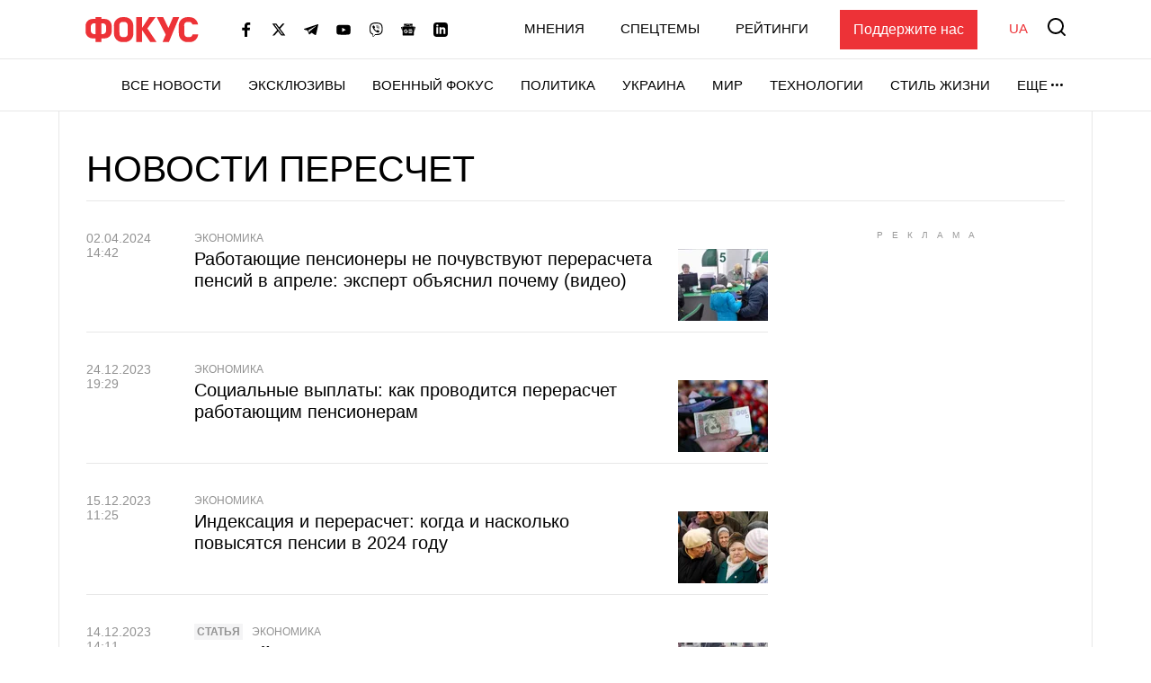

--- FILE ---
content_type: text/html; charset=utf-8
request_url: https://www.google.com/recaptcha/api2/aframe
body_size: 267
content:
<!DOCTYPE HTML><html><head><meta http-equiv="content-type" content="text/html; charset=UTF-8"></head><body><script nonce="Aqbq-v8oVWMGNWQDrWr_hg">/** Anti-fraud and anti-abuse applications only. See google.com/recaptcha */ try{var clients={'sodar':'https://pagead2.googlesyndication.com/pagead/sodar?'};window.addEventListener("message",function(a){try{if(a.source===window.parent){var b=JSON.parse(a.data);var c=clients[b['id']];if(c){var d=document.createElement('img');d.src=c+b['params']+'&rc='+(localStorage.getItem("rc::a")?sessionStorage.getItem("rc::b"):"");window.document.body.appendChild(d);sessionStorage.setItem("rc::e",parseInt(sessionStorage.getItem("rc::e")||0)+1);localStorage.setItem("rc::h",'1768841161255');}}}catch(b){}});window.parent.postMessage("_grecaptcha_ready", "*");}catch(b){}</script></body></html>

--- FILE ---
content_type: application/javascript; charset=utf-8
request_url: https://fundingchoicesmessages.google.com/f/AGSKWxXKiDzKwwM7k0xuK6KRYm9tInBWqMSqbJMsVtVdMLAnRlKVLK0kwftW7camsAi83l_oFyryMCsnXV3XUjck1CVWjq_DYf5SNU60sTWdO9pqsMO3FyF5FpAy5sOMQco6hLT_QJEU3cuNMr1xAZSrmXoYMWZT9DZctIPTQWzzUEFbBuqh4N12eYyZlHJ-/_.biz/ads//gtags/pin_tag./adverfisement2..in/ads/&googleadword=
body_size: -1290
content:
window['fec37d7e-c691-4afb-bde3-48dc86d26f04'] = true;